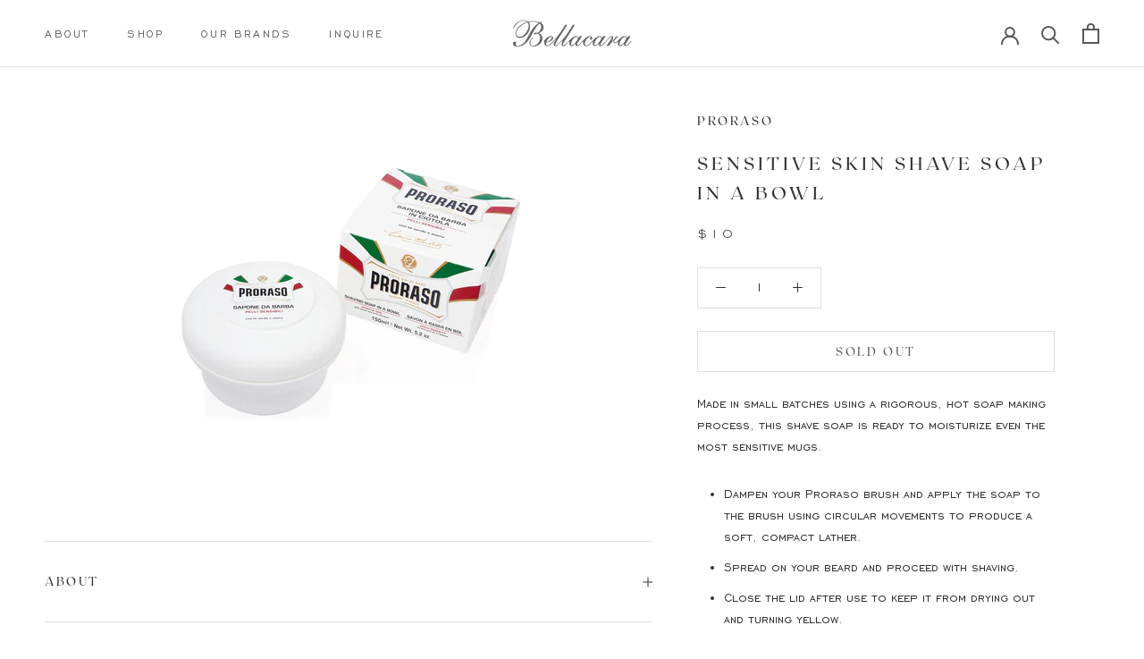

--- FILE ---
content_type: text/javascript
request_url: https://bellacara.com/cdn/shop/t/4/assets/custom.js?v=183944157590872491501646761925
body_size: -699
content:
//# sourceMappingURL=/cdn/shop/t/4/assets/custom.js.map?v=183944157590872491501646761925
